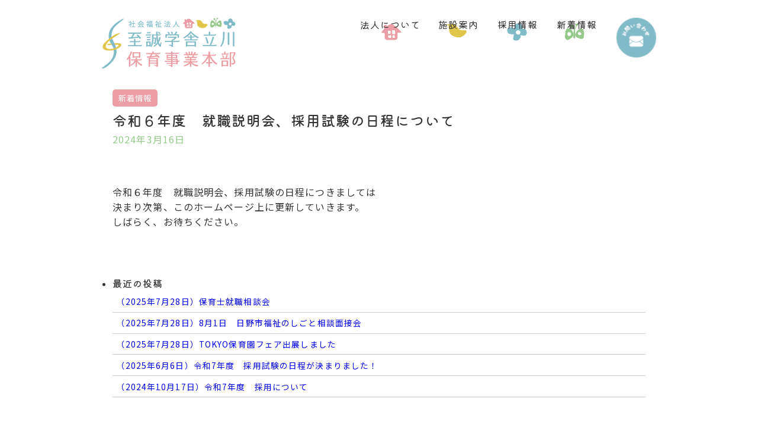

--- FILE ---
content_type: text/html; charset=UTF-8
request_url: https://www.shisei-hoiku.jp/%E4%BB%A4%E5%92%8C%EF%BC%96%E5%B9%B4%E5%BA%A6%E3%80%80%E5%B0%B1%E8%81%B7%E8%AA%AC%E6%98%8E%E4%BC%9A%E3%80%81%E6%8E%A1%E7%94%A8%E8%A9%A6%E9%A8%93%E3%81%AE%E6%97%A5%E7%A8%8B%E3%81%AB%E3%81%A4%E3%81%84/
body_size: 7302
content:
<!DOCTYPE html>
<html lang="ja">

<head>

  <meta charset="UTF-8" />
  <meta http-equiv="X-UA-Compatible" content="IE=edge" />
  <meta name="viewport" content="width=device-width,initial-scale=1.0" />

  <meta name="robots" content="INDEX,FOLLOW" />
  <meta name="author" content="至誠学舎立川 保育事業本部" lang="ja" />
  <meta name="copyright" content="&copy; 至誠学舎立川 保育事業本部" />

<meta name="description" content="立川市、日野市を中心に11の保育園・こども園を運営する、社会福祉法人至誠学舎立川　保育事業本部の紹介です。" />
  <meta name="keywords" content="保育園,立川,日野,世田谷,認可保育園,至誠学舎,至誠保育園,至誠保育園,至誠第二保育園,小百合保育園,諏訪の森保育園,万願寺保育園,しせい太陽の子保育園,至誠あずま保育園,成育しせい保育園,代々木至誠こども園" />

      <meta property="og:type" content="article">
    <meta property="og:url" content="https://www.shisei-hoiku.jp/%e4%bb%a4%e5%92%8c%ef%bc%96%e5%b9%b4%e5%ba%a6%e3%80%80%e5%b0%b1%e8%81%b7%e8%aa%ac%e6%98%8e%e4%bc%9a%e3%80%81%e6%8e%a1%e7%94%a8%e8%a9%a6%e9%a8%93%e3%81%ae%e6%97%a5%e7%a8%8b%e3%81%ab%e3%81%a4%e3%81%84/">
    <meta property="og:title" content="令和６年度　就職説明会、採用試験の日程について   | 社会福祉法人 至誠学舎立川 保育事業本部">
    <meta property="og:locale" content="ja_JP">
  <meta property="og:site_name" content="社会福祉法人 至誠学舎立川 保育事業本部">
  <meta property="og:description" content="立川市、日野市を中心に11の保育園・こども園を運営する、社会福祉法人至誠学舎立川　保育事業本部の紹介です。">

  <link rel="shortcut icon" href="https://www.shisei-hoiku.jp/wp-content/themes/shisei-tmpl/images/favicon.ico">
  <link rel="preconnect" href="https://fonts.googleapis.com">
  <link href="https://fonts.googleapis.com/earlyaccess/notosansjp.css" rel="stylesheet" />

  <link rel="stylesheet" type="text/css" href="https://www.shisei-hoiku.jp/wp-content/themes/shisei-tmpl/style.css">

  <script>
    (function (d) {
      var config = {
        kitId: 'wsg7xbh',
        scriptTimeout: 3000,
        async: true
      },
        h = d.documentElement, t = setTimeout(function () { h.className = h.className.replace(/\bwf-loading\b/g, "") + " wf-inactive"; }, config.scriptTimeout), tk = d.createElement("script"), f = false, s = d.getElementsByTagName("script")[0], a; h.className += " wf-loading"; tk.src = 'https://use.typekit.net/' + config.kitId + '.js'; tk.async = true; tk.onload = tk.onreadystatechange = function () { a = this.readyState; if (f || a && a != "complete" && a != "loaded") return; f = true; clearTimeout(t); try { Typekit.load(config) } catch (e) { } }; s.parentNode.insertBefore(tk, s)
    })(document);
  </script>

  <title>令和６年度　就職説明会、採用試験の日程について &#8211; 社会福祉法人 至誠学舎立川 保育事業本部</title>
<meta name='robots' content='max-image-preview:large' />
<link rel='dns-prefetch' href='//yubinbango.github.io' />
<link rel="alternate" type="application/rss+xml" title="社会福祉法人 至誠学舎立川 保育事業本部 &raquo; 令和６年度　就職説明会、採用試験の日程について のコメントのフィード" href="https://www.shisei-hoiku.jp/%e4%bb%a4%e5%92%8c%ef%bc%96%e5%b9%b4%e5%ba%a6%e3%80%80%e5%b0%b1%e8%81%b7%e8%aa%ac%e6%98%8e%e4%bc%9a%e3%80%81%e6%8e%a1%e7%94%a8%e8%a9%a6%e9%a8%93%e3%81%ae%e6%97%a5%e7%a8%8b%e3%81%ab%e3%81%a4%e3%81%84/feed/" />
<script type="text/javascript">
window._wpemojiSettings = {"baseUrl":"https:\/\/s.w.org\/images\/core\/emoji\/14.0.0\/72x72\/","ext":".png","svgUrl":"https:\/\/s.w.org\/images\/core\/emoji\/14.0.0\/svg\/","svgExt":".svg","source":{"concatemoji":"https:\/\/www.shisei-hoiku.jp\/wp-includes\/js\/wp-emoji-release.min.js?ver=6.2.8"}};
/*! This file is auto-generated */
!function(e,a,t){var n,r,o,i=a.createElement("canvas"),p=i.getContext&&i.getContext("2d");function s(e,t){p.clearRect(0,0,i.width,i.height),p.fillText(e,0,0);e=i.toDataURL();return p.clearRect(0,0,i.width,i.height),p.fillText(t,0,0),e===i.toDataURL()}function c(e){var t=a.createElement("script");t.src=e,t.defer=t.type="text/javascript",a.getElementsByTagName("head")[0].appendChild(t)}for(o=Array("flag","emoji"),t.supports={everything:!0,everythingExceptFlag:!0},r=0;r<o.length;r++)t.supports[o[r]]=function(e){if(p&&p.fillText)switch(p.textBaseline="top",p.font="600 32px Arial",e){case"flag":return s("\ud83c\udff3\ufe0f\u200d\u26a7\ufe0f","\ud83c\udff3\ufe0f\u200b\u26a7\ufe0f")?!1:!s("\ud83c\uddfa\ud83c\uddf3","\ud83c\uddfa\u200b\ud83c\uddf3")&&!s("\ud83c\udff4\udb40\udc67\udb40\udc62\udb40\udc65\udb40\udc6e\udb40\udc67\udb40\udc7f","\ud83c\udff4\u200b\udb40\udc67\u200b\udb40\udc62\u200b\udb40\udc65\u200b\udb40\udc6e\u200b\udb40\udc67\u200b\udb40\udc7f");case"emoji":return!s("\ud83e\udef1\ud83c\udffb\u200d\ud83e\udef2\ud83c\udfff","\ud83e\udef1\ud83c\udffb\u200b\ud83e\udef2\ud83c\udfff")}return!1}(o[r]),t.supports.everything=t.supports.everything&&t.supports[o[r]],"flag"!==o[r]&&(t.supports.everythingExceptFlag=t.supports.everythingExceptFlag&&t.supports[o[r]]);t.supports.everythingExceptFlag=t.supports.everythingExceptFlag&&!t.supports.flag,t.DOMReady=!1,t.readyCallback=function(){t.DOMReady=!0},t.supports.everything||(n=function(){t.readyCallback()},a.addEventListener?(a.addEventListener("DOMContentLoaded",n,!1),e.addEventListener("load",n,!1)):(e.attachEvent("onload",n),a.attachEvent("onreadystatechange",function(){"complete"===a.readyState&&t.readyCallback()})),(e=t.source||{}).concatemoji?c(e.concatemoji):e.wpemoji&&e.twemoji&&(c(e.twemoji),c(e.wpemoji)))}(window,document,window._wpemojiSettings);
</script>
<style type="text/css">
img.wp-smiley,
img.emoji {
	display: inline !important;
	border: none !important;
	box-shadow: none !important;
	height: 1em !important;
	width: 1em !important;
	margin: 0 0.07em !important;
	vertical-align: -0.1em !important;
	background: none !important;
	padding: 0 !important;
}
</style>
	<link rel='stylesheet' id='wp-block-library-css' href='https://www.shisei-hoiku.jp/wp-includes/css/dist/block-library/style.min.css?ver=6.2.8' type='text/css' media='all' />
<link rel='stylesheet' id='classic-theme-styles-css' href='https://www.shisei-hoiku.jp/wp-includes/css/classic-themes.min.css?ver=6.2.8' type='text/css' media='all' />
<style id='global-styles-inline-css' type='text/css'>
body{--wp--preset--color--black: #000000;--wp--preset--color--cyan-bluish-gray: #abb8c3;--wp--preset--color--white: #ffffff;--wp--preset--color--pale-pink: #f78da7;--wp--preset--color--vivid-red: #cf2e2e;--wp--preset--color--luminous-vivid-orange: #ff6900;--wp--preset--color--luminous-vivid-amber: #fcb900;--wp--preset--color--light-green-cyan: #7bdcb5;--wp--preset--color--vivid-green-cyan: #00d084;--wp--preset--color--pale-cyan-blue: #8ed1fc;--wp--preset--color--vivid-cyan-blue: #0693e3;--wp--preset--color--vivid-purple: #9b51e0;--wp--preset--gradient--vivid-cyan-blue-to-vivid-purple: linear-gradient(135deg,rgba(6,147,227,1) 0%,rgb(155,81,224) 100%);--wp--preset--gradient--light-green-cyan-to-vivid-green-cyan: linear-gradient(135deg,rgb(122,220,180) 0%,rgb(0,208,130) 100%);--wp--preset--gradient--luminous-vivid-amber-to-luminous-vivid-orange: linear-gradient(135deg,rgba(252,185,0,1) 0%,rgba(255,105,0,1) 100%);--wp--preset--gradient--luminous-vivid-orange-to-vivid-red: linear-gradient(135deg,rgba(255,105,0,1) 0%,rgb(207,46,46) 100%);--wp--preset--gradient--very-light-gray-to-cyan-bluish-gray: linear-gradient(135deg,rgb(238,238,238) 0%,rgb(169,184,195) 100%);--wp--preset--gradient--cool-to-warm-spectrum: linear-gradient(135deg,rgb(74,234,220) 0%,rgb(151,120,209) 20%,rgb(207,42,186) 40%,rgb(238,44,130) 60%,rgb(251,105,98) 80%,rgb(254,248,76) 100%);--wp--preset--gradient--blush-light-purple: linear-gradient(135deg,rgb(255,206,236) 0%,rgb(152,150,240) 100%);--wp--preset--gradient--blush-bordeaux: linear-gradient(135deg,rgb(254,205,165) 0%,rgb(254,45,45) 50%,rgb(107,0,62) 100%);--wp--preset--gradient--luminous-dusk: linear-gradient(135deg,rgb(255,203,112) 0%,rgb(199,81,192) 50%,rgb(65,88,208) 100%);--wp--preset--gradient--pale-ocean: linear-gradient(135deg,rgb(255,245,203) 0%,rgb(182,227,212) 50%,rgb(51,167,181) 100%);--wp--preset--gradient--electric-grass: linear-gradient(135deg,rgb(202,248,128) 0%,rgb(113,206,126) 100%);--wp--preset--gradient--midnight: linear-gradient(135deg,rgb(2,3,129) 0%,rgb(40,116,252) 100%);--wp--preset--duotone--dark-grayscale: url('#wp-duotone-dark-grayscale');--wp--preset--duotone--grayscale: url('#wp-duotone-grayscale');--wp--preset--duotone--purple-yellow: url('#wp-duotone-purple-yellow');--wp--preset--duotone--blue-red: url('#wp-duotone-blue-red');--wp--preset--duotone--midnight: url('#wp-duotone-midnight');--wp--preset--duotone--magenta-yellow: url('#wp-duotone-magenta-yellow');--wp--preset--duotone--purple-green: url('#wp-duotone-purple-green');--wp--preset--duotone--blue-orange: url('#wp-duotone-blue-orange');--wp--preset--font-size--small: 13px;--wp--preset--font-size--medium: 20px;--wp--preset--font-size--large: 36px;--wp--preset--font-size--x-large: 42px;--wp--preset--spacing--20: 0.44rem;--wp--preset--spacing--30: 0.67rem;--wp--preset--spacing--40: 1rem;--wp--preset--spacing--50: 1.5rem;--wp--preset--spacing--60: 2.25rem;--wp--preset--spacing--70: 3.38rem;--wp--preset--spacing--80: 5.06rem;--wp--preset--shadow--natural: 6px 6px 9px rgba(0, 0, 0, 0.2);--wp--preset--shadow--deep: 12px 12px 50px rgba(0, 0, 0, 0.4);--wp--preset--shadow--sharp: 6px 6px 0px rgba(0, 0, 0, 0.2);--wp--preset--shadow--outlined: 6px 6px 0px -3px rgba(255, 255, 255, 1), 6px 6px rgba(0, 0, 0, 1);--wp--preset--shadow--crisp: 6px 6px 0px rgba(0, 0, 0, 1);}:where(.is-layout-flex){gap: 0.5em;}body .is-layout-flow > .alignleft{float: left;margin-inline-start: 0;margin-inline-end: 2em;}body .is-layout-flow > .alignright{float: right;margin-inline-start: 2em;margin-inline-end: 0;}body .is-layout-flow > .aligncenter{margin-left: auto !important;margin-right: auto !important;}body .is-layout-constrained > .alignleft{float: left;margin-inline-start: 0;margin-inline-end: 2em;}body .is-layout-constrained > .alignright{float: right;margin-inline-start: 2em;margin-inline-end: 0;}body .is-layout-constrained > .aligncenter{margin-left: auto !important;margin-right: auto !important;}body .is-layout-constrained > :where(:not(.alignleft):not(.alignright):not(.alignfull)){max-width: var(--wp--style--global--content-size);margin-left: auto !important;margin-right: auto !important;}body .is-layout-constrained > .alignwide{max-width: var(--wp--style--global--wide-size);}body .is-layout-flex{display: flex;}body .is-layout-flex{flex-wrap: wrap;align-items: center;}body .is-layout-flex > *{margin: 0;}:where(.wp-block-columns.is-layout-flex){gap: 2em;}.has-black-color{color: var(--wp--preset--color--black) !important;}.has-cyan-bluish-gray-color{color: var(--wp--preset--color--cyan-bluish-gray) !important;}.has-white-color{color: var(--wp--preset--color--white) !important;}.has-pale-pink-color{color: var(--wp--preset--color--pale-pink) !important;}.has-vivid-red-color{color: var(--wp--preset--color--vivid-red) !important;}.has-luminous-vivid-orange-color{color: var(--wp--preset--color--luminous-vivid-orange) !important;}.has-luminous-vivid-amber-color{color: var(--wp--preset--color--luminous-vivid-amber) !important;}.has-light-green-cyan-color{color: var(--wp--preset--color--light-green-cyan) !important;}.has-vivid-green-cyan-color{color: var(--wp--preset--color--vivid-green-cyan) !important;}.has-pale-cyan-blue-color{color: var(--wp--preset--color--pale-cyan-blue) !important;}.has-vivid-cyan-blue-color{color: var(--wp--preset--color--vivid-cyan-blue) !important;}.has-vivid-purple-color{color: var(--wp--preset--color--vivid-purple) !important;}.has-black-background-color{background-color: var(--wp--preset--color--black) !important;}.has-cyan-bluish-gray-background-color{background-color: var(--wp--preset--color--cyan-bluish-gray) !important;}.has-white-background-color{background-color: var(--wp--preset--color--white) !important;}.has-pale-pink-background-color{background-color: var(--wp--preset--color--pale-pink) !important;}.has-vivid-red-background-color{background-color: var(--wp--preset--color--vivid-red) !important;}.has-luminous-vivid-orange-background-color{background-color: var(--wp--preset--color--luminous-vivid-orange) !important;}.has-luminous-vivid-amber-background-color{background-color: var(--wp--preset--color--luminous-vivid-amber) !important;}.has-light-green-cyan-background-color{background-color: var(--wp--preset--color--light-green-cyan) !important;}.has-vivid-green-cyan-background-color{background-color: var(--wp--preset--color--vivid-green-cyan) !important;}.has-pale-cyan-blue-background-color{background-color: var(--wp--preset--color--pale-cyan-blue) !important;}.has-vivid-cyan-blue-background-color{background-color: var(--wp--preset--color--vivid-cyan-blue) !important;}.has-vivid-purple-background-color{background-color: var(--wp--preset--color--vivid-purple) !important;}.has-black-border-color{border-color: var(--wp--preset--color--black) !important;}.has-cyan-bluish-gray-border-color{border-color: var(--wp--preset--color--cyan-bluish-gray) !important;}.has-white-border-color{border-color: var(--wp--preset--color--white) !important;}.has-pale-pink-border-color{border-color: var(--wp--preset--color--pale-pink) !important;}.has-vivid-red-border-color{border-color: var(--wp--preset--color--vivid-red) !important;}.has-luminous-vivid-orange-border-color{border-color: var(--wp--preset--color--luminous-vivid-orange) !important;}.has-luminous-vivid-amber-border-color{border-color: var(--wp--preset--color--luminous-vivid-amber) !important;}.has-light-green-cyan-border-color{border-color: var(--wp--preset--color--light-green-cyan) !important;}.has-vivid-green-cyan-border-color{border-color: var(--wp--preset--color--vivid-green-cyan) !important;}.has-pale-cyan-blue-border-color{border-color: var(--wp--preset--color--pale-cyan-blue) !important;}.has-vivid-cyan-blue-border-color{border-color: var(--wp--preset--color--vivid-cyan-blue) !important;}.has-vivid-purple-border-color{border-color: var(--wp--preset--color--vivid-purple) !important;}.has-vivid-cyan-blue-to-vivid-purple-gradient-background{background: var(--wp--preset--gradient--vivid-cyan-blue-to-vivid-purple) !important;}.has-light-green-cyan-to-vivid-green-cyan-gradient-background{background: var(--wp--preset--gradient--light-green-cyan-to-vivid-green-cyan) !important;}.has-luminous-vivid-amber-to-luminous-vivid-orange-gradient-background{background: var(--wp--preset--gradient--luminous-vivid-amber-to-luminous-vivid-orange) !important;}.has-luminous-vivid-orange-to-vivid-red-gradient-background{background: var(--wp--preset--gradient--luminous-vivid-orange-to-vivid-red) !important;}.has-very-light-gray-to-cyan-bluish-gray-gradient-background{background: var(--wp--preset--gradient--very-light-gray-to-cyan-bluish-gray) !important;}.has-cool-to-warm-spectrum-gradient-background{background: var(--wp--preset--gradient--cool-to-warm-spectrum) !important;}.has-blush-light-purple-gradient-background{background: var(--wp--preset--gradient--blush-light-purple) !important;}.has-blush-bordeaux-gradient-background{background: var(--wp--preset--gradient--blush-bordeaux) !important;}.has-luminous-dusk-gradient-background{background: var(--wp--preset--gradient--luminous-dusk) !important;}.has-pale-ocean-gradient-background{background: var(--wp--preset--gradient--pale-ocean) !important;}.has-electric-grass-gradient-background{background: var(--wp--preset--gradient--electric-grass) !important;}.has-midnight-gradient-background{background: var(--wp--preset--gradient--midnight) !important;}.has-small-font-size{font-size: var(--wp--preset--font-size--small) !important;}.has-medium-font-size{font-size: var(--wp--preset--font-size--medium) !important;}.has-large-font-size{font-size: var(--wp--preset--font-size--large) !important;}.has-x-large-font-size{font-size: var(--wp--preset--font-size--x-large) !important;}
.wp-block-navigation a:where(:not(.wp-element-button)){color: inherit;}
:where(.wp-block-columns.is-layout-flex){gap: 2em;}
.wp-block-pullquote{font-size: 1.5em;line-height: 1.6;}
</style>
<link rel='stylesheet' id='contact-form-7-css' href='https://www.shisei-hoiku.jp/wp-content/plugins/contact-form-7/includes/css/styles.css?ver=5.8.4' type='text/css' media='all' />
<link rel="https://api.w.org/" href="https://www.shisei-hoiku.jp/wp-json/" /><link rel="alternate" type="application/json" href="https://www.shisei-hoiku.jp/wp-json/wp/v2/posts/367" /><link rel="EditURI" type="application/rsd+xml" title="RSD" href="https://www.shisei-hoiku.jp/xmlrpc.php?rsd" />
<link rel="wlwmanifest" type="application/wlwmanifest+xml" href="https://www.shisei-hoiku.jp/wp-includes/wlwmanifest.xml" />
<meta name="generator" content="WordPress 6.2.8" />
<link rel="canonical" href="https://www.shisei-hoiku.jp/%e4%bb%a4%e5%92%8c%ef%bc%96%e5%b9%b4%e5%ba%a6%e3%80%80%e5%b0%b1%e8%81%b7%e8%aa%ac%e6%98%8e%e4%bc%9a%e3%80%81%e6%8e%a1%e7%94%a8%e8%a9%a6%e9%a8%93%e3%81%ae%e6%97%a5%e7%a8%8b%e3%81%ab%e3%81%a4%e3%81%84/" />
<link rel='shortlink' href='https://www.shisei-hoiku.jp/?p=367' />
<link rel="alternate" type="application/json+oembed" href="https://www.shisei-hoiku.jp/wp-json/oembed/1.0/embed?url=https%3A%2F%2Fwww.shisei-hoiku.jp%2F%25e4%25bb%25a4%25e5%2592%258c%25ef%25bc%2596%25e5%25b9%25b4%25e5%25ba%25a6%25e3%2580%2580%25e5%25b0%25b1%25e8%2581%25b7%25e8%25aa%25ac%25e6%2598%258e%25e4%25bc%259a%25e3%2580%2581%25e6%258e%25a1%25e7%2594%25a8%25e8%25a9%25a6%25e9%25a8%2593%25e3%2581%25ae%25e6%2597%25a5%25e7%25a8%258b%25e3%2581%25ab%25e3%2581%25a4%25e3%2581%2584%2F" />
<link rel="alternate" type="text/xml+oembed" href="https://www.shisei-hoiku.jp/wp-json/oembed/1.0/embed?url=https%3A%2F%2Fwww.shisei-hoiku.jp%2F%25e4%25bb%25a4%25e5%2592%258c%25ef%25bc%2596%25e5%25b9%25b4%25e5%25ba%25a6%25e3%2580%2580%25e5%25b0%25b1%25e8%2581%25b7%25e8%25aa%25ac%25e6%2598%258e%25e4%25bc%259a%25e3%2580%2581%25e6%258e%25a1%25e7%2594%25a8%25e8%25a9%25a6%25e9%25a8%2593%25e3%2581%25ae%25e6%2597%25a5%25e7%25a8%258b%25e3%2581%25ab%25e3%2581%25a4%25e3%2581%2584%2F&#038;format=xml" />
</head>



<body class="post-template-default single single-post postid-367 single-format-standard">
  <header>
    <div id="header">
      <h1>
        <a href="https://www.shisei-hoiku.jp/" class="logo-l"><img
            src="https://www.shisei-hoiku.jp/wp-content/themes/shisei-tmpl/images/logo-l.png" alt="至誠学舎立川 保育事業本部"></a>
        <a href="https://www.shisei-hoiku.jp/" class="logo-s"><img
            src="https://www.shisei-hoiku.jp/wp-content/themes/shisei-tmpl/images/logo-s.png" alt="至誠学舎立川 保育事業本部"></a>
      </h1>
      <nav class="nav-main">
        <ul>
          <li class="menu1"><a href="https://www.shisei-hoiku.jp/"><span>法人について</span></a></li>
          <li class="menu2"><a href="https://www.shisei-hoiku.jp/facility"><span>施設案内</span></a></li>
          <li class="menu3"><a href="https://www.shisei-hoiku.jp/recruit"><span>採用情報</span></a></li>
          <li class="menu4"><a href="https://www.shisei-hoiku.jp/category/news"><span>新着情報</span></a></li>
          <li class="menu5"><a href="https://www.shisei-hoiku.jp/recruit#contact-tel"><img
                src="https://www.shisei-hoiku.jp/wp-content/themes/shisei-tmpl/images/menu5.png" alt="お問い合わせ"></a></li>
        </ul>
      </nav>

      <div class="mobile-btn">
        <span></span>
        <span></span>
        <span></span>
        <p>MENU</p>
      </div>

      <div class="mobile-menu">
        <div>
          <ul>
            <li><a href="https://www.shisei-hoiku.jp/"><span>法人について</span></a></li>
            <li><a href="https://www.shisei-hoiku.jp/facility"><span>施設案内</span></a></li>
            <li><a href="https://www.shisei-hoiku.jp/recruit"><span>採用情報</span></a></li>
            <li><a href="https://www.shisei-hoiku.jp/category/news"><span>新着情報</span></a></li>
            <li><a href="https://www.shisei-hoiku.jp/recruit#contact-tel">お問い合わせ</a></li>
          </ul>
          <p>
            至誠学舎立川　保育事業本部
          </p>
        </div>
      </div>

    </div>
  </header>

  <!--///////////page-header////////////-->
  <!--トップページ-->
    
<div class="page-article"   >

            <div class="post-page">

            <div>
                
                <a href="https://www.shisei-hoiku.jp/category/news/" class="cat-tab">
                    新着情報                </a>
                <h2>
                    令和６年度　就職説明会、採用試験の日程について                </h2>
                <p style="color:#96C98C;">
                    2024年3月16日                </p>

                <div class="main-text">
                                                                        <p>令和６年度　就職説明会、採用試験の日程につきましては<br />
決まり次第、このホームページ上に更新していきます。<br />
しばらく、お待ちください。</p>
                                                            </div>

                <!--div class="pagination">
                                            <a href="https://www.shisei-hoiku.jp/1%e6%9c%8820%e6%97%a5%ef%bc%88%e5%9c%9f%ef%bc%89%e6%8e%a1%e7%94%a8%e8%a9%a6%e9%a8%93%e3%81%8c%e8%a1%8c%e3%82%8f%e3%82%8c%e3%81%be%e3%81%99%e3%80%82/" rel="prev">&laquo; PREV</a>                    
                                            <a href="https://www.shisei-hoiku.jp/%e4%bb%a4%e5%92%8c7%e5%b9%b4%e5%ba%a6%e6%8e%a1%e7%94%a8%e3%80%80%e5%b0%b1%e8%81%b7%e8%aa%ac%e6%98%8e%e4%bc%9a%e3%81%ae%e6%97%a5%e7%a8%8b%e3%81%8c%e6%b1%ba%e3%81%be%e3%82%8a%e3%81%be%e3%81%97%e3%81%9f/" rel="next">NEXT &raquo;</a>                                    </div-->
            </div>

            <div>
                

<ul class="news-side">
	<li>
		<h3>最近の投稿</h3>
		<ul>
			
									<li>
				<a href="https://www.shisei-hoiku.jp/%e4%bf%9d%e8%82%b2%e5%a3%ab%e5%b0%b1%e8%81%b7%e7%9b%b8%e8%ab%87%e4%bc%9a/">
				（2025年7月28日）保育士就職相談会				</a>
			</li>
						<li>
				<a href="https://www.shisei-hoiku.jp/8%e6%9c%881%e6%97%a5%e3%80%80%e6%97%a5%e9%87%8e%e5%b8%82%e7%a6%8f%e7%a5%89%e3%81%ae%e3%81%97%e3%81%94%e3%81%a8%e7%9b%b8%e8%ab%87%e9%9d%a2%e6%8e%a5%e4%bc%9a/">
				（2025年7月28日）8月1日　日野市福祉のしごと相談面接会				</a>
			</li>
						<li>
				<a href="https://www.shisei-hoiku.jp/tokyo%e4%bf%9d%e8%82%b2%e5%9c%92%e3%83%95%e3%82%a7%e3%82%a2%e5%87%ba%e5%b1%95%e3%81%97%e3%81%be%e3%81%97%e3%81%9f/">
				（2025年7月28日）TOKYO保育園フェア出展しました				</a>
			</li>
						<li>
				<a href="https://www.shisei-hoiku.jp/%e4%bb%a4%e5%92%8c7%e5%b9%b4%e5%ba%a6%e3%80%80%e6%8e%a1%e7%94%a8%e8%a9%a6%e9%a8%93%e3%81%ae%e6%97%a5%e7%a8%8b%e3%81%8c%e6%b1%ba%e3%81%be%e3%82%8a%e3%81%be%e3%81%97%e3%81%9f%ef%bc%81/">
				（2025年6月6日）令和7年度　採用試験の日程が決まりました！				</a>
			</li>
						<li>
				<a href="https://www.shisei-hoiku.jp/%e4%bb%a4%e5%92%8c7%e5%b9%b4%e5%ba%a6%e3%80%80%e6%8e%a1%e7%94%a8%e3%81%ab%e3%81%a4%e3%81%84%e3%81%a6/">
				（2024年10月17日）令和7年度　採用について				</a>
			</li>
											</ul>
	</li>
	<!--li>
		<h3>カテゴリー</h3>
		<ul class="sidebar-menu">
			<li><a href="https://www.shisei-hoiku.jp/category/news/">NEWS</a></li>
					</ul>
	</li-->
</ul>


            </div>

        </div>


        <!--その他-->
    </div><!--//page-article-->



<div class="footer">

    <svg width="100%" height="100%" id="footer-img" viewBox="0 0 1440 390" xmlns="http://www.w3.org/2000/svg"
        class="transition duration-300 ease-in-out delay-150">
        <path
            d="M 0,400 C 0,400 0,133 0,133 C 62.83846153846153,145.62820512820514 125.67692307692306,158.25641025641025 200,148 C 274.32307692307694,137.74358974358975 360.13076923076926,104.60256410256412 453,106 C 545.8692307692307,107.39743589743588 645.8,143.33333333333331 738,155 C 830.2,166.66666666666669 914.6692307692308,154.0641025641026 991,139 C 1067.3307692307692,123.93589743589742 1135.5230769230768,106.4102564102564 1209,105 C 1282.4769230769232,103.5897435897436 1361.2384615384617,118.2948717948718 1440,133 C 1440,133 1440,400 1440,400 Z"
            stroke="none" stroke-width="0" fill="#8AC454" fill-opacity="1"
            class="transition-all duration-300 ease-in-out delay-150 path-0"></path>
        <path
            d="M 0,400 C 0,400 0,266 0,266 C 56.246153846153845,286.43589743589746 112.49230769230769,306.87179487179486 198,311 C 283.5076923076923,315.12820512820514 398.276923076923,302.948717948718 478,284 C 557.723076923077,265.051282051282 602.4,239.3333333333333 676,228 C 749.6,216.6666666666667 852.123076923077,219.71794871794873 939,222 C 1025.876923076923,224.28205128205127 1097.1076923076923,225.79487179487182 1178,233 C 1258.8923076923077,240.20512820512818 1349.4461538461537,253.1025641025641 1440,266 C 1440,266 1440,400 1440,400 Z"
            stroke="none" stroke-width="0" fill="#6e9f43" fill-opacity="1"
            class="transition-all duration-300 ease-in-out delay-150 path-1"></path>
    </svg>
    <div class="footer-text">
        <p>至誠学舎立川 保育事業本部</p>

        <p>&copy; 2003-2023 Shisei Gakusha Tachikawa All Rights Reserved.</p>
    </div>
</div>

<script src="https://www.shisei-hoiku.jp/wp-content/themes/shisei-tmpl/js/jquery-3.6.0.min.js"></script>
<script type="text/javascript">

    // ローディングアニメ
    $(window).on('load', function () {
        $(".loader").delay(500).fadeOut('slow');//ローディング画面を1.5秒（1500ms）待機してからフェードアウト
    });


    // モバイルメニュー
    $(".mobile-btn").on("click", function () {
        $(this).toggleClass("active");
        $(".mobile-menu").fadeToggle();
    });

    $(".mobile-menu ul li a").on("click", function () {
        $(".mobile-menu").fadeToggle();
        $(".mobile-btn").removeClass("active");
    });

    // 要素フェード
    $(function () {
        var $bottom = $('.f-up');
        var $bottom2 = $('.f-up2');
        var $right = $('.f-right');
        var $left = $('.f-left');
        var $win = $(window);
        $win.on('load scroll', function () {
            var hSize = window.innerHeight;
            var scroll = $win.scrollTop();
            $bottom.each(function () {
                if (scroll > $(this).offset().top - hSize + 100) {
                    $(this).addClass('active');
                }
            });
            $bottom2.each(function () {
                if (scroll > $(this).offset().top - hSize + 150) {
                    $(this).addClass('active');
                }
            });
            $right.each(function () {
                if (scroll > $(this).offset().top - hSize + 100) {
                    $(this).addClass('active');
                }
            });
            $left.each(function () {
                if (scroll > $(this).offset().top - hSize + 100) {
                    $(this).addClass('active');
                }
            });
        });
    });


    // 要素の高さ (トップページ)
    $(function () {
        var w = $('.mission1').width();
        $(".mission1").height(w);
        $(".mission2").height(w);
    });
    // リサイズでも取得 (トップページ)
    $(window).resize(function () {
        var w = $('.mission1').width();
        $(".mission1").height(w);
        $(".mission2").height(w);
    });
</script>


<script src="https://cdnjs.cloudflare.com/ajax/libs/image-map-resizer/1.0.10/js/imageMapResizer.min.js"></script>
<script>
  $('map').imageMapResize();
</script>



<script src="https://yubinbango.github.io/yubinbango/yubinbango.js" charset="UTF-8"></script>

</body>

</html>

--- FILE ---
content_type: text/css
request_url: https://www.shisei-hoiku.jp/wp-content/themes/shisei-tmpl/style.css
body_size: 4986
content:
@charset "UTF-8";

* {
  margin: 0;
  padding: 0;
}

html {
  scroll-behavior: smooth;
  font-size: 16px;

  scroll-padding-top: 170px;
}

body {
  color: #333;
  font-family: 'Noto Sans JP', sans-serif;
  line-height: 1.6;
  letter-spacing: .07em;
}

img {
  width: 100%;
  height: auto;
}

svg {
  vertical-align: bottom;
}

h2,
h3,
h4 {
  font-family: "mamelon", sans-serif;
  font-weight: 500;
  font-style: normal;
}


/*--------------*/

.mobile-btn {
  display: block;
  position: absolute;
  left: 0px;
  top: 0px;
  width: 70px;
  height: 76px;
  cursor: pointer;
  z-index: 100;
  text-align: center;
  background: #F3C6BB;
  border-radius: 0% 0% 20% 0% / 0% 0% 20% 0%;
  box-shadow: 2px 2px 4px 0px rgba(0, 0, 0, 0.31);
}

.mobile-btn p {
  font-size: 10px;
  position: absolute;
  left: 19px;
  top: 52px;
}

.mobile-btn span {
  display: block;
  position: absolute;
  /* .mobile-btnに対して */
width: 40px;
border-bottom: solid 4px #FFF;
-webkit-transition: .35s ease-in-out;
-moz-transition: .35s ease-in-out;
transition: .35s ease-in-out;
left: 15px;
}

.mobile-btn span:nth-child(1) {
  top: 15px;
}

.mobile-btn span:nth-child(2) {
  top: 30px;
}

.mobile-btn span:nth-child(3) {
  top: 45px;
}

.mobile-btn.active span:nth-child(1) {
  top: 30px;
  left: 15px;
  -webkit-transform: rotate(-45deg);
  -moz-transform: rotate(-45deg);
  transform: rotate(-45deg);
}

.mobile-btn.active span:nth-child(2),
.mobile-btn.active span:nth-child(3) {
  top: 30px;
  -webkit-transform: rotate(45deg);
  -moz-transform: rotate(45deg);
  transform: rotate(45deg);
}

.mobile-btn {
  display: none;
}

.mobile-menu {
  height: 100%;
  position: fixed;
  top: 0;
  left: 0;
  width: 100%;
  z-index: 99;
  display: none;

}
.mobile-menu > div {
  background:#F3C6BB;
  width:90%;
  margin:1rem auto;
  border-radius: 15%;
  font-size:1rem;
  text-align:center;
}
.mobile-menu ul {
  padding:2rem 0;
  line-height:3;
  list-style-type:none;
}
.mobile-menu ul li a {
  color:#333;
  text-decoration:none;
}
.mobile-menu p {
  padding-top:2rem;
  padding-bottom:2rem;
  font-size:0.8rem;
  background: url(images/slogan-line.svg)no-repeat;
  background-position: top;
}

/*-------------------contents-----------------------*/
header {
  width: 100%;
  position: fixed;
  top:0;
  display: block;
  background:#FFF;
  z-index:1000
}

#header {
  position: relative;
  width: 100%;
  max-width: 1000px;
  margin: 0 auto;
  padding-top: 30px;
  display: flex;
  justify-content: space-between;

  font-family: "mamelon", sans-serif;
  font-weight: 400;
  font-style: normal;
}

#header h1 {
  padding-left: 2rem;
  min-width: 170px;
}


.logo-s {
  display: none;
}

.nav-main ul {
  margin: 0 2rem;
  display: flex;
  justify-content: space-around;
  list-style-type: none;
}

.nav-main ul li {
  position: relative;
  height: 68px;
}

.nav-main ul li a {
  position: absolute;
  width: 100%;
  height: 100%;

  display: flex;
  align-items: end;

  text-decoration: none;
  color: #333;
}

.nav-main ul li span {
  display: block;
  margin: 0 auto;
}

.menu1 {
  background: url(images/menu1.png) no-repeat;
  width: 130px;
  background-position: 50px 10px;
}

.menu2 {
  background: url(images/menu2.png) no-repeat;
  width: 100px;
  background-position: 30px 10px;
}

.menu3 {
  background: url(images/menu3.png) no-repeat;
  width: 100px;
  background-position: 30px 7px;
}

.menu4 {
  background: url(images/menu4.png) no-repeat;
  width: 100px;
  background-position: 30px 10px;
}

.menu5 {
  margin-left: 1rem;
  width: 68px;
}

.footer {
  position: relative;
}


/*----page-header----*/
.hero {
  margin-top:120px;
}

.header-text {
  font-family: "mamelon", sans-serif;
  font-weight: 500;
  font-style: normal;
}

#recruit-header .page-header {
  background: #81BBC7;
}

#recruit-header .header-text span {
  text-shadow:
    1px 1px 5px #81BBC7,
    -1px 1px 5px #81BBC7,
    1px -1px 5px #81BBC7,
    -1px -1px 5px #81BBC7,
    1px 1px 5px #81BBC7,
    -1px 1px 5px #81BBC7;

}

#news-header .page-header {
  background: #96C98C;
}

#news-header .header-text span {
  text-shadow:
    1px 1px 5px #96C98C,
    -1px 1px 5px #96C98C,
    1px -1px 5px #96C98C,
    -1px -1px 5px #96C98C,
    1px 1px 5px #96C98C,
    -1px 1px 5px #96C98C;
}

#facility-header .page-header {
  background: #E1C64C;
}

#facility-header .header-text span {
  text-shadow:
    1px 1px 5px #E1C64C,
    -1px 1px 5px #E1C64C,
    1px -1px 5px #E1C64C,
    -1px -1px 5px #E1C64C,
    1px 1px 5px #E1C64C,
    -1px 1px 5px #E1C64C,
    1px 1px 5px #E1C64C,
    -1px 1px 5px #E1C64C;
}

.page-header {
  background: #F3C6BB;
}

.header-text span {
  text-shadow:
    1px 1px 5px #F3C6BB,
    -1px 1px 5px #F3C6BB,
    1px -1px 5px #F3C6BB,
    -1px -1px 5px #F3C6BB,
    1px 1px 5px #F3C6BB,
    -1px 1px 5px #F3C6BB,
    1px 1px 5px #F3C6BB,
    -1px 1px 5px #F3C6BB;
}

.page-header-inner {
  width: 100%;
  max-width: 1000px;
  margin: 0px auto;
  position: relative;
}

.page-header-inner::before {
  content: url(images/ornament-9.png);
  position: absolute;
  top: 70%;
  left: 10%;
}

.page-header-inner::after {
  content: url(images/ornament-10.png);
  position: absolute;
  top: 15%;
  right: 5%;
}

.header-text {
  position: absolute;
  top: 40%;
  width: 40%;
  z-index: 10;

  font-size: 1.3rem;
  padding-left: 2rem;
}

.header-img {
  width: 76%;
  margin: 0 auto;
}

.header-img img {
  border-radius: 23% 24% 29% 25% / 32% 28% 29% 29%;
}

/*--------*/
.page-article {
  width: 100%;
  max-width: 1000px;
  margin: 0 auto;
}

/*---------------------------------トップページ-----------------------*/
.slogan {
  width: 90%;
  margin: 0 auto;
  position: relative;
}

.slogan h2 {
  text-align: center;
  font-size: 2.6rem;
  margin-top: 1rem;
  padding-bottom: 2rem;
  background: url(images/slogan-line.svg)no-repeat;
  background-position: bottom;

}

.slogan h2 span {
  margin: 0 1rem;
}

.slogan h3 {
  margin-top: 2rem;
  text-align: center;
  line-height: 1.4;
  font-size: 1.4rem;
}

.slogan>h3 {
  position: relative;
}

.slogan>h3::before {
  content: url(images/ornament-19.png);
  position: absolute;
  top: 80%;
  left: 20%;

}

.slogan>h3::after {
  content: url(images/ornament-11.png);
  position: absolute;
  right: 20%;
}

.slogan h4 {
  margin-top: 2rem;
  text-align: center;
  color: #f1ae9d;
  font-size: 1.2rem;
}

.slogan .text1 p {
  margin-top: 1rem;
  text-align: center;
  line-height: 2;
  font-size: 0.9rem;
  position: relative;
}

.slogan .text1>p::before {
  content: url(images/ornament-12.png);
  position: absolute;
  left: 0;
  top: 60%;
}

.slogan .text1>p::after {
  content: url(images/ornament-13.png);
  position: absolute;
  right: 0;
  top: 70%;
}

.mission {
  display: flex;
  justify-content: space-around;
  font-size: 16px;
}

.mission h3 span {
  display: block;
  font-size: 1.2em;
}

.mission p {
  font-size: 0.8em;
  text-align: center;
  margin-top: 1rem;
  line-height: 2;
}

.mission>div {
  width: 45%;
}

.mission1 {
  width: 100%;
  border-radius: 50% 50%;
  background: #E1C64C;
}

.mission1 h3,
.mission2 h3 {
  padding-top: 4rem;
  color: #FFF;
  font-size: 1.6em;
  position: relative;
}

.mission1 h3::after {
  content: url(images/ornament-14.png);
  position: absolute;
  top: 15px;
  left: 48%;
}

.mission2 h3::after {
  content: url(images/ornament-15.png);
  position: absolute;
  top: 10px;
  left: 44%;
}

.mission2 {
  width: 100%;
  border-radius: 50% 50%;
  background: #F3C6BB;
}

.pillar {
  max-width: 100%;
  font-family: "mamelon", sans-serif;
  font-weight: 500;
  font-style: normal;
}

.pillar h3 {
  font-size: 1.6em;
  line-height: 1.4;
  padding-top: 140px;
  text-align: center;
  background: url(images/ornament-1.png)no-repeat;
  background-position: 50%;
}

.pillar>p {
  text-align: center;
  line-height: 1.4;
  margin-top: 1rem;
}

.pillar>ul li {
  margin-top: 2rem;
  list-style-type: none;
}

.pillar>ul li>img {
  display: block;
  width: 40%;
}

.pillar>ul li div {
  font-size: 1.6rem;
  line-height: 1.4;
  padding: 1.5rem;
}

.pillar>ul li div>img {
  width: auto;
}

.point1 {
  color: #E1A7A0;
  display: flex;
  justify-content: center;
  align-items: center;

  position: relative;
}

.point1>img {
  border-radius: 57% 43% 58% 42% / 47% 50% 50% 53%;
}

.point2 {
  color: #E1C64C;
  display: flex;
  justify-content: center;
  align-items: center;
  flex-direction: row-reverse;

  position: relative;
}

.point2>img {
  border-radius: 47% 53% 47% 53% / 43% 40% 60% 57%;
}

.point2::after {
  content: url(images/ornament-23.png);
  position: absolute;
  bottom: 0;
  right: 5%;
}


.point3 {
  color: #50B55A;
  display: flex;
  justify-content: center;
  align-items: center;

  position: relative;
}

.point3>img {
  border-radius: 57% 43% 58% 42% / 47% 50% 50% 53%;
}

.point3::after {
  content: url(images/ornament-12.png);
  position: absolute;
  top: 0;
  left: 5%;
}

.point4 {
  color: #36ADD2;
  display: flex;
  justify-content: center;
  align-items: center;
  flex-direction: row-reverse;

  position: relative;
}

.point4>img {
  border-radius: 57% 43% 58% 42% / 47% 50% 50% 53%;
}

.point4::after {
  content: url(images/ornament-16.png);
  position: absolute;
  bottom: -4rem;
  left: 10%;
}

/*--------*/
.q-and-a {
  max-width: 90%;
  margin: 8rem auto 0 auto;
}

.q-and-a h3 {
  background: url(images/ornament-2.png)no-repeat;
  background-position: 50% 0;
  font-size: 1.6em;
  padding-top: 40px;
  text-align: center;

}

.q-and-a h3 img {
  width: auto;
  display: block;
  margin: 0 auto;
}

.q-and-a dl {
  margin-top: 3rem;
}

.q-and-a dt {
  background: url(images/q.png)no-repeat;
  background-position: 0 10px;
  padding: 1rem 3rem 1rem 6rem;
  color: #36ADD2;
  font-size: 1.4em;

  font-family: "mamelon", sans-serif;
  font-weight: 500;
  font-style: normal;
}

.q-and-a dd {
  margin-left: 3rem;
  background: url(images/a.png)no-repeat;
  background-position: 0 10px;
  padding: 1rem 1rem 1rem 6rem;
  color: #9D5D54;
}

/*----------------------------------施設案内----------------*/
#facility h2 {
  margin-top: 1rem;
  font-size: 1.8rem;
  text-align: center;
  position: relative;
}

#facility h2::before {
  content: url(images/ornament-30.png);
  position: absolute;
  top: 0;
  left: 35%;
}

#facility h2::after {
  content: url(images/ornament-31.png);
  position: absolute;
  top: 0;
  right: 35%;
}

.tachikawa h3 {
  margin: 5rem 0 2rem 0;
  padding-top: 2.5rem;
  font-size: 1.6rem;
  text-align: center;
  background: url(images/ornament-5.png)no-repeat;
  background-position: 50% 0;
}

.tachikawa .map {
  text-align: center;
  width: auto;
  margin: 0 auto;
  max-width: 377px;
  position: relative;
}

.tachikawa .map::before {
  content: url(images/ornament-3.png);
  position: absolute;
  left: -12rem;
}

.tachikawa .map::after {
  content: url(images/ornament-4.png);
  position: absolute;
  right: -7rem;
  bottom: 0;
}

.facility-boxes {
  display: flex;
  flex-wrap: wrap;
  justify-content: space-between;
}

.facility-box {
  margin-top: 3rem;
  width: 30%;
  text-align: center;

  display:block;

}

.tachikawa .facility-line {
  position: relative;
  border: 3px solid #009B3D;
  border-radius: 30px;
}

.facility-no {
  position: absolute;
  left: 50%;
  transform: translate(-50%, -50%);
  -webkit-transform: translate(-50%, -50%);
  -ms-transform: translate(-50%, -50%);
  top:-5px;
}

.sc-img img {
  box-sizing: border-box;
  border: 5px solid #FFF;
  border-radius: 30px;
  width: 100%;
  vertical-align: top;
}

/*.tachikawa .circle {
  display: inline-grid;
  background-color: #009B3D;
  width: 48px;
  height: 48px;
  border-radius: 50%;
  text-align: center;
  align-content: center;
  color: #FFF;
}
*/

.tachikawa .facility-box h4 {
  font-size: 1.4rem;
  color: #009B3D;
}

.facility-box p {
  font-size: 0.9rem;
}

.tachikawa .facility-box a {
  padding: 0.5rem 2rem;
  background: url(images/arrow-g.png)no-repeat;
  background-position: 5px 12px;
  color: #009B3D;
}

.setagaya h3 {
  margin: 5rem 0 2rem 0;
  padding-top: 2rem;
  font-size: 1.6rem;
  text-align: center;
  background: url(images/ornament-6.png)no-repeat;
  background-position: 50% 0;
}

.setagaya .map {
  text-align: center;
  width: auto;
  max-width: 412px;
  margin: 0 auto;
  position: relative;
}

.setagaya .map::before {
  content: url(images/ornament-7.png);
  position: absolute;
  left: -8rem;
}

.setagaya .map::after {
  content: url(images/ornament-8.png);
  position: absolute;
  right: -25%;
  bottom: 0;
}

.setagaya .facility-line {
  position: relative;
  border: 3px solid #CE9267;
  border-radius: 30px;
}

/*.setagaya .circle {
  display: inline-grid;
  background-color: #CE9267;
  width: 48px;
  height: 48px;
  border-radius: 50%;
  text-align: center;
  align-content: center;
  color: #FFF;
}
*/

.setagaya .facility-box h4 {
  font-size: 1.4rem;
  color: #CE9267;
}

.setagaya .facility-box a {
  padding: 0.5rem 2rem;
  background: url(images/arrow-b.png)no-repeat;
  background-position: 5px 12px;
  color: #CE9267;
}

/*--------------------------------採用情報------------------*/
#recruit h2 {
  margin-top: 1rem;
  font-size: 1.8rem;
  text-align: center;
  position: relative;
}

#recruit h2::before {
  content: url(images/ornament-34.png);
  position: absolute;
  top: 5px;
  left: 35%;
}

#recruit h2::after {
  content: url(images/ornament-34.png);
  position: absolute;
  top: 5px;
  right: 35%;
}

.recruit-text {
  font-size: 2.4rem;
  color: #EA8298;
  text-align: center;
  margin: 2rem auto;
  line-height: 1.4;
  position: relative;

  font-family: "mamelon", sans-serif;
  font-weight: 500;
  font-style: normal;
}

.recruit-text::after {
  content: url(images/ornament-1.png);
  position: absolute;
  top: 30%;
  right: 15%;
}

.recruit-copy {
  display: flex;
  justify-content: center;
  width: 90%;
  margin: 3rem auto;

  font-size: 1.4rem;
}

.recruit-copy img {
  width: 100%;
  max-width: 300px;
}

.recruit-copy ul {
  list-style-type: none;
  margin-top: 2rem;
}

.recruit-menu {
  background: url(images/dots.png)no-repeat #E6EA85;
  background-position: center;
  padding: 3rem 2rem;

  text-align: center;
  font-size: 1.6rem;
}

.rec-menu-btn {
  display: flex;
  justify-content: center;
}

.guidance {
  display: block;
  padding: 0.5rem 2rem 0.5rem 1.5rem;
  margin: 1rem 0.5rem;
  font-size: 1rem;
  text-decoration: none;
  border: 1px solid #009B3D;
  border-radius: 10px;
  background: #FFF;
  color: #009B3D;
  box-shadow: 3px 3px 5px 0px rgba(0, 0, 0, 0.4);
  position: relative;
}

.guidance span {
  position: absolute;
  top: -3px;
  right: -5px;
}

.outline {
  display: block;
  padding: 0.5rem 2rem 0.5rem 1.5rem;
  margin: 1rem 0.5rem;
  font-size: 1rem;
  text-decoration: none;
  border: 1px solid #EC7063;
  border-radius: 10px;
  background: #FFF;
  color: #EC7063;
  box-shadow: 3px 3px 5px 0px rgba(0, 0, 0, 0.4);
  position: relative;
}

.outline span {
  position: absolute;
  top: -3px;
  right: -5px;
}

.tour {
  display: block;
  padding: 0.5rem 2rem 0.5rem 1.5rem;
  margin: 1rem 0.5rem;
  font-size: 1rem;
  text-decoration: none;
  border: 1px solid #AF6422;
  border-radius: 10px;
  background: #FFF;
  color: #AF6422;
  box-shadow: 3px 3px 5px 0px rgba(0, 0, 0, 0.4);
  position: relative;
}

.tour span {
  position: absolute;
  top: -3px;
  right: -5px;
}
.under575 {
  display:none;
}
#guidance-table {
  border-collapse: collapse;
  border-spacing: 0;
  width: 90%;
  margin: 3rem auto 0.3rem auto;
  border: 2px solid #009B3D;
  color: #009B3D;

  /*min-width: 870px;*/
}

#guidance-table th {
  padding: 0.5rem;
  border-bottom: 2px dashed #009B3D;
  font-size: 1.4rem;
  position: relative;
}

#guidance-table th::before {
  content: url(images/ornament-35.png);
  position: absolute;
  top: -10px;
  left: 0;
}

#guidance-table td {
  padding: 0.5rem;
  text-align: center;
}

#outline-table {
  border-collapse: collapse;
  border-spacing: 0;
  width: 90%;
  margin: 3rem auto 0.3rem auto;
  border: 2px solid #EC7063;
  color: #EC7063;

  /*min-width: 870px;*/
}

#outline-table th {
  padding: 0.5rem;
  border-bottom: 2px solid #EC7063;
  font-size: 1.4rem;
  position: relative;
}

#outline-table th::before {
  content: url(images/ornament-36.png);
  position: absolute;
  top: -10px;
  left: 0;
}

#outline-table td {
  padding: 0.5rem;
  border: 2px dashed #EC7063;
}

#outline-table .underline {
  border-bottom: 2px solid #EC7063;
}

.table-width-ul {
  margin-left: 2rem;
  color: #EC7063;
  font-size: 0.83rem;
}

#tour-table {
  border-collapse: collapse;
  border-spacing: 0;
  width: 90%;
  margin: 3rem auto 0.3rem auto;
  border: 2px solid #AF6422;
  color: #AF6422;

  /*min-width: 870px;*/
}

#tour-table th {
  padding: 0.5rem;
  border-bottom: 2px dashed #AF6422;
  font-size: 1.4rem;
  position: relative;
}

#tour-table th::before {
  content: url(images/ornament-37.png);
  position: absolute;
  top: -10px;
  left: 3%;
}

#tour-table td {
  padding: 0.5rem 1rem;
}

#tour-table td ol {
  margin-top: 1rem;
  margin-left: 2rem;
}

.th-btn {
  display: block;
  position: absolute;
  right: 1rem;
  top: 8px;
  font-size: 0.7rem;
  line-height: 1.2;
  text-decoration: none;
  padding: 5px 10px;

  border-radius: 20px;
  background: #009B3D;
  color: #FFF;

}

.table-text {
  color: #222;
  font-size: 0.84rem;
}

.place h2 {
  margin-top: 3rem !important;
}

.place h2::before {
  content: url(images/ornament-38.png) !important;
  position: absolute;
  top: 0px !important;
}

.place h2::after {
  content: url(images/ornament-38.png) !important;
  position: absolute;
  top: 0px !important;
}

.facilities {
  margin-top: 1rem;
  display: flex;
  flex-wrap: wrap;
  justify-content: space-between;
}

.fa-box {
  width: 32%;
  border: 1px solid #597EB9;
  color: #597EB9;
  margin: 0.5rem 0;
}

.fa-box a {
  color: #597EB9;
  text-decoration: none;
}

.fa-box h3 {
  font-weight: normal;
  padding: 1rem;
  position: relative;
}

.fa-box h3 span {
  font-size: 0.7rem;
  display: block;
  position: absolute;
  top: 1rem;
  right: 10px;
  text-align: center;
  line-height: 1.1;
}

.fa-box h3 img {
  width: auto;
}

.fa-box .cap {
  color: #222;
  padding: 0.75rem;
  border-top: 1px dashed #597EB9;
  border-bottom: 1px dashed #597EB9;
  text-align: center;
}

.fa-box .add {
  padding: 0.75rem;
  text-align: center;
  font-size: 0.87rem;
}

.contact {
  margin-top: 6rem;
}

.contact h2::before {
  content: url(images/ornament-15.png) !important;
  position: absolute;
  top: -3rem !important;
  left: 48% !important;
}

.contact h2::after {
  content: none !important;
}

.contact-tel {
  display: flex;
  justify-content: space-between;
  margin-top: 2rem;
}

.contact-oval {
  border-radius: 59% 41% 44% 56% / 42% 27% 73% 58%;
  width: 32%;
  background: #597EB9;
  color: #FFF;
  text-align: center;
}

.contact-oval p {
  padding: 2rem;
  font-size: 1.2rem;
}

.contact-oval span {
  display: block;
  margin-top: 1rem;
  font-size: 0.9rem;
}

.welcome {
  text-align: center;
  margin: 2rem;
  font-size: 2.2rem;

  font-family: "mamelon", sans-serif;
  font-weight: 500;
  font-style: normal;
}

.welcome img {
  width: auto;
  margin: 2rem auto;

}



/*--------------------------------news------------------*/


#news h2 {
  margin-top: 1rem;
  font-size: 1.8rem;
  text-align: center;
  position: relative;
}

#news h2::before {
  content: url(images/ornament-33.png);
  position: absolute;
  top: 0;
  left: 35%;
}

#news h2::after {
  content: url(images/ornament-33.png);
  position: absolute;
  top: 0;
  right: 35%;
}

#news .news-list {
  list-style-type: none;
  margin: 2rem auto;
  width: 90%;
  border-top: 2px solid #96C98C;
}

#news .news-list li {
  padding: 1rem;
  border-bottom: 1px solid #CCC;
}

#news .news-list li a {
  display: flex;

  text-decoration: none;
}

#news .news-list li p {
  width: 18%;
  font-size: 0.84rem;
  color: #96C98C;
}

#news .news-list li h3 {
  width: 80%;
  font-size: 1rem;
  font-weight: normal;
  color: #222;
}

.post-page {
  margin: 2rem auto;
  width: 90%;
  padding-top:120px;
}

.cat-tab {
  margin-top: 3rem;
  padding: 0.3rem 0.6rem;
  text-decoration: none;
  font-size: smaller;
  background: #ED9DA5;
  color: #fff;
  border-radius: 5px;
}
.news-side {
  font-size:0.86rem;
}
.news-side  li ul li {
  list-style-type:none;
  border-bottom:1px solid #CCC;
  padding:0.4rem;
}
.news-side li a {
  text-decoration:none;
}

.post-page h2 {
  margin-top: 0.5rem;
}

.main-text {
  margin: 4rem 0 5rem 0;
}

.main-text .wpcf7 p {
  padding: 1rem;
  border-bottom: 1px solid #DDD;
}

.main-text .wpcf7 input {
  padding: 0.3rem;
  width: 70%;
}

.p-postal-code {
  width: auto !important;
}

.wpcf7-list-item input {
  width: auto !important;
}

#submit-1 .wpcf7-submit {
  display: block;
  width: 50% !important;
  padding: 0.5rem 2rem 0.5rem 1.5rem;
  margin: 1rem auto;
  font-size: 1rem;
  text-decoration: none;
  border: 1px solid #009B3D;
  border-radius: 10px;
  background: #FFF;
  color: #009B3D;
  box-shadow: 3px 3px 5px 0px rgba(0, 0, 0, 0.4);
  position: relative;
}

#submit-1 .wpcf7-submit:hover {
  box-shadow: none;
  background: #dcfcb8;
}

#submit-2 .wpcf7-submit {
  display: block;
  width: 50% !important;
  padding: 0.5rem 2rem 0.5rem 1.5rem;
  margin: 1rem auto;
  font-size: 1rem;
  text-decoration: none;
  border: 1px solid #EC7063;
  border-radius: 10px;
  background: #FFF;
  color: #EC7063;
  box-shadow: 3px 3px 5px 0px rgba(0, 0, 0, 0.4);
  position: relative;
}

#submit-2 .wpcf7-submit:hover {
  box-shadow: none;
  background: #fcc6b8;
}

#submit-3 .wpcf7-submit {
  display: block;
  width: 50% !important;
  padding: 0.5rem 2rem 0.5rem 1.5rem;
  margin: 1rem auto;
  font-size: 1rem;
  text-decoration: none;
  border: 1px solid #AF6422;
  border-radius: 10px;
  background: #FFF;
  color: #AF6422;
  box-shadow: 3px 3px 5px 0px rgba(0, 0, 0, 0.4);
  position: relative;
}

#submit-3 .wpcf7-submit:hover {
  box-shadow: none;
  background: #fcecb8;
}

/* contactform完了画面デザイン */
	
.wpcf7-response-output {
background-color: #56b379;
color:#ffffff;
font-weight:bold;
font-size:120%;
padding:10px;
}

/*--------------------------------footer------------------*/
.footer-text {
  background:#6e9f43;
  width: 100%;
  padding:1rem 0 1rem 0;
  color: #FFF;
  font-size: 0.8rem;
  text-align: center;
}

.footer {
  position: relative;
}

.footer::before {
  content: url(images/ornament-18.png);
  position: absolute;
  top: 30%;
  left: 6%;
}

.footer::after {
  content: url(images/ornament-17.png);
  position: absolute;
  top: 25%;
  right: 6%;
}


/*--------------------------- other ----------*/

/* fade */
.f-up {
  transform: translateY(30px);
  opacity: 0;
  visibility: hidden;
  transition: transform 0.5s, opacity 0.5s, visibility 0.5s;
}

.f-up.active {
  transform: translateY(0);
  opacity: 1;
  visibility: visible;
}

.f-up2 {
  transform: translateY(30px);
  opacity: 0;
  visibility: hidden;
  transition: transform 0.5s, opacity 0.5s, visibility 0.5s;
}

.f-up2.active {
  transform: translateY(0);
  opacity: 1;
  visibility: visible;
}

.f-right {
  transform: translateX(30px);
  opacity: 0;
  visibility: hidden;
  transition: transform 0.5s, opacity 0.5s, visibility 0.5s;
}

.f-right.active {
  transform: translateX(0);
  opacity: 1;
  visibility: visible;
}

.f-left {
  transform: translateX(-30px);
  opacity: 0;
  visibility: hidden;
  transition: transform 0.5s, opacity 0.5s, visibility 0.5s;
}

.f-left.active {
  transform: translateX(0);
  opacity: 1;
  visibility: visible;
}


.home .page-article {
  position: relative;
  overflow: hidden;
}

.home .page-article::before {
  content: url(images/ornament-21.png);
  position: absolute;
  top: 1000px;
  left: -100px;
}



.home .page-article::after {
  content: url(images/ornament-20.png);
  position: absolute;
  top: 1400px;
  right: -100px;
  z-index: -1000;
  overflow:hidden;
}

.pillar::before {
  content: url(images/ornament-22.png);
  position: absolute;
  top: 2600px;
  right: -100px;
  overflow:hidden;
}


.pagination {
  display: flex;
  justify-content: safe center;
  padding: 1.6rem 0;
}

.pagination>a {
  margin: 0 0.2rem;
  padding: 0.5rem;
  border:2px dotted #96C98C;
}

.pagination a {
  display: block;
  font-size: small;
}



/*------------------------- responsive --*/

@media screen and (min-width:1024px) {}

@media screen and (max-width:1023px) {

  .header-img {
    padding-top: 1rem;
  }


  .slogan h2 span {
    display: block;
  }

  .facility-boxes,
  .facilities,
  .contact-tel {
    padding: 0 2rem;
    justify-content: space-around;
  }

  .facility-box,
  .fa-box {
    width: 45%;
  }

  .slogan .text1>p::before {
    content: url(images/ornament-12.png);
    position: absolute;
    left: 0;
    top: 100%;
  }

  .slogan .text1>p::after {
    content: url(images/ornament-13.png);
    position: absolute;
    right: 0;
    top: 100%;
  }

  .table-area {
    overflow-x: scroll;
    padding: 0 2rem;
  }

}

@media screen and (max-width: 768px) {
  .hero {
    margin-top:110px;
  }
  
  #header h1 {
    padding-left: 0;
  }

  .nav-main ul {
    margin: 0;
  }

  .mobile-btn {
    display: block;
  }

  .header-text {
    position: relative;
    text-align: center;
    width: 100%;
    padding: 1.5rem 0;
  }


  .menu1,
  .menu2,
  .menu3,
  .menu4 {
    display: none;
  }

  .logo-l {
    display: none;
  }

  .logo-s {
    display: block;
    width: 130px;
    margin: 0 auto;
  }

  .logo-s img {
    width: 130px;
  }

  #header {
    display: block;
    padding-top: 10px;
    position: fixed;
    background:#FFF;
  }

  #header nav {
    position: absolute;
    right: 1rem;
    top: 1rem;
  }

  .contact-tel {
    flex-wrap: wrap;
  }

  .contact-oval {
    width: 44%;
  }

  .slogan .text1 p {
    padding: 0 2rem;
  }

  .mission {
    display: block;
  }

  .mission>div {
    width: 75%;
    margin: 0 auto;
  }


  .map img {
    max-width: 90%;
  }

  #facility h2::before {
    left: 20%;
  }

  #facility h2::after {
    right: 20%;
  }

  #recruit h2::before {
    left: 23%;
  }

  #recruit h2::after {
    right: 23%;
  }

  #news h2::before {
    left: 20%;
  }

  #news h2::after {
    right: 20%;
  }

  .recruit-text {
    font-size: 2rem;
  }

  .recruit-text::after {
    display: none;
  }

  #guidance-table,
  #outline-table,
  #tour-table {
    width:100%;
  }
  #tour-table li{
    margin-top:0.5rem;
  }
  #guidance-table span,
  #outline-table span,
  #tour-table span {
    display:block;
  }
  

}

@media screen and (max-width: 575px) {

  .facility-boxes,
  .facilities,
  .contact-tel {
    padding: 0 1rem;
  }

  .mission>div {
    width: 95%;
  }

  .point1,
  .point2,
  .point3,
  .point4 {
    display: block;
    text-align: center;
  }

  .point1>img,
  .point2>img,
  .point3>img,
  .point4>img {
    display: block;
    margin: 0 auto;
    width: 65% !important;
  }

  .facilities {
    display: block;
  }

  .facilities .fa-box{
    width: 90%;
    margin: 1rem auto;
  }

  .facility-box {
    width: 90%;
    margin: 2rem auto;
  }

  .contact-tel {
    display: block;
  }

  .contact-oval {
    width: 70%;
    margin: 1rem auto;
  }

  #news .news-list li a {
    display: block;
  }

  #news .news-list li a h3 {
    width: 100%;
  }

  .footer-text {
    width: 100%;
    right: 0;
    z-index: 100;
    font-size: 0.64rem;
    bottom: 0.2rem;
  }

  .recruit-copy {
    display: block;
    text-align: center;
  }

  .mission>div {
    width: 100%;
    margin: 0 auto;
  }
  .mission1, 
  .mission2 {
    border-radius: 20% 20%;
  }
  .rec-menu-btn {
    display:block;
  }
  .q-and-a {
    max-width:100%;
  }
  .q-and-a dt {
    padding: 1rem 1rem 1rem 6rem;
  }
  .q-and-a dd {
    margin-left: 2rem;
  }
  .header-text {
    font-size: 1rem;
  }
  #news .news-list li p {
    width:100%;
  }
  #submit-1 .wpcf7-submit,
  #submit-2 .wpcf7-submit,
  #submit-3 .wpcf7-submit {
    width:90% !important;
  }

  .slogan h4 {
    letter-spacing:0px;
    font-size:0.98rem;
  }
  .slogan .text1 p  {
    text-align:left;
  }
  .recruit-text span {
    display:block;

  }
  .recruit-copy span {
    display:block;
  }
  .setagaya .map::after,
  .tachikawa .map::after {
    content: none;
  }
  .welcome {
    margin: 2rem 1rem;
    font-size: 1.2rem;
  }
  .welcome span {
    display:block;
  }
  .th-btn {
    display: block;
    position: relative;
    right:auto;
    margin:0.5rem;
  }
  .under575 {
    display:block;
  }
  .over576 {
    display:none;
  }
  .under575 p {
    color:#333;
  }
  .under575 h3 {
    font-size:1.4rem;
  }
  .under575 h4 {
    font-size:1.2rem;
    margin-top:0.5rem;
  }
  #outline-table td {
    width:100%;
    padding: 0.5rem;
    border:none;

  }

}

@media screen and (max-width: 359px) {
html {
  font-size: 12px;
}
	
